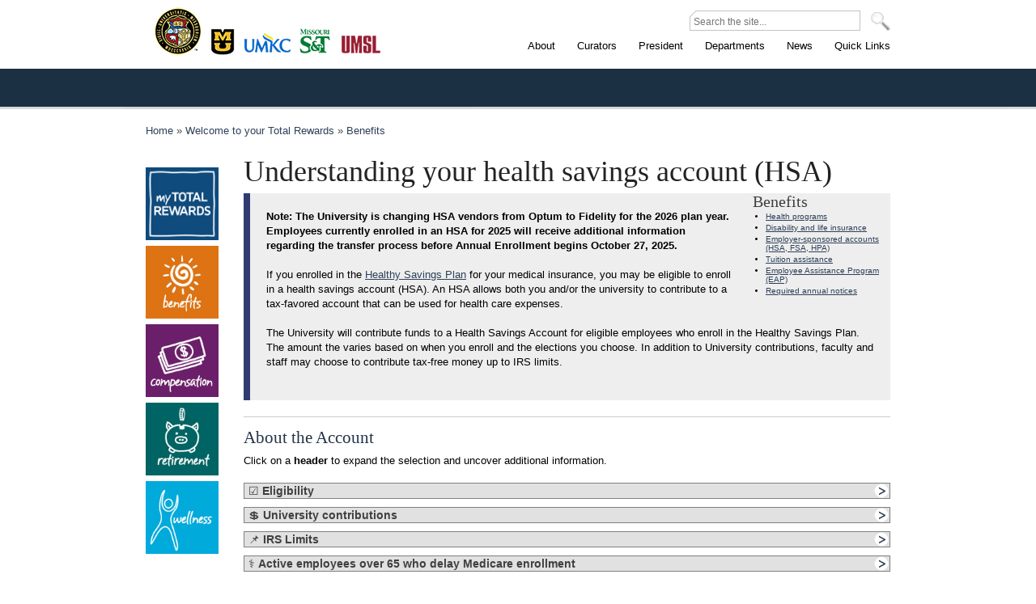

--- FILE ---
content_type: text/html; charset=UTF-8
request_url: https://www.umsystem.edu/totalrewards/benefits/hsa
body_size: 54639
content:
<!DOCTYPE html>
<html lang="en" dir="ltr">
  <head>
    <meta charset="utf-8" />
<meta name="description" content="Note: The University is changing HSA vendors from Optum to Fidelity for the 2026 plan year. Employees currently enrolled in an HSA for 2025 will receive additional information regarding the transfer process before Annual Enrollment begins October 27, 2025." />
<meta name="keywords" content="University of Missouri, University of Missouri System, University of Missouri-Columbia, University of Missouri-Kansas City, University of Missouri-St. Louis, Missouri University of Science and Technology, UMSL, UM System, Board of Curators, MU, UMKC" />
<link rel="canonical" href="https://www.umsystem.edu/totalrewards/benefits/hsa" />
<meta name="Generator" content="Drupal 10 (https://www.drupal.org)" />
<meta name="MobileOptimized" content="width" />
<meta name="HandheldFriendly" content="true" />
<meta name="viewport" content="width=device-width, initial-scale=1.0" />
<link rel="icon" href="/themes/custom/umsystem_legacy_theme/favicon.ico" type="image/vnd.microsoft.icon" />

    <title>Understanding your health savings account (HSA) | University of Missouri System</title>
    <link rel="stylesheet" media="all" href="/sites/default/files/css/css_MVD47K0CHN3P9xkKKHzy1yeKQsylTq8FYVcs-Wg_Qs4.css?delta=0&amp;language=en&amp;theme=umsystem_legacy_theme&amp;include=eJx1ykEOgCAMBMAPoTyJLNCgphXTlii_9-DZ4yRTulKsOi7wigNPsGlOEjOMwpBPiamhzOQbCcXGPYMX88n72X6Sdwcr3dBqL8XdJ-I" />
<link rel="stylesheet" media="all" href="/sites/default/files/css/css_-HJyxtc9Xyyv1mh9mnbV3XeozhitEpL5ahvTBuXKPC4.css?delta=1&amp;language=en&amp;theme=umsystem_legacy_theme&amp;include=eJx1ykEOgCAMBMAPoTyJLNCgphXTlii_9-DZ4yRTulKsOi7wigNPsGlOEjOMwpBPiamhzOQbCcXGPYMX88n72X6Sdwcr3dBqL8XdJ-I" />
<link rel="stylesheet" media="print" href="/sites/default/files/css/css_cOvMKao0FVoxBqzspF5LWsYX9rwXE3_LkOPcfxZNOaE.css?delta=2&amp;language=en&amp;theme=umsystem_legacy_theme&amp;include=eJx1ykEOgCAMBMAPoTyJLNCgphXTlii_9-DZ4yRTulKsOi7wigNPsGlOEjOMwpBPiamhzOQbCcXGPYMX88n72X6Sdwcr3dBqL8XdJ-I" />
<link rel="stylesheet" media="all" href="/sites/default/files/css/css_NYpFz6JtrCkgN73r9XKLDKsUY2roS8yOk_5J7_7eQyo.css?delta=3&amp;language=en&amp;theme=umsystem_legacy_theme&amp;include=eJx1ykEOgCAMBMAPoTyJLNCgphXTlii_9-DZ4yRTulKsOi7wigNPsGlOEjOMwpBPiamhzOQbCcXGPYMX88n72X6Sdwcr3dBqL8XdJ-I" />

    <script type="application/json" data-drupal-selector="drupal-settings-json">{"path":{"baseUrl":"\/","pathPrefix":"","currentPath":"node\/8080","currentPathIsAdmin":false,"isFront":false,"currentLanguage":"en"},"pluralDelimiter":"\u0003","gtag":{"tagId":"","consentMode":false,"otherIds":[],"events":[],"additionalConfigInfo":[]},"suppressDeprecationErrors":true,"ajaxPageState":{"libraries":"eJyFikEKgDAMwD403ZNGnaVOWitrRfd7BU87iJdAQkiVGJMDRXoQqPcRVrj6KMGaOUqcwDAc8lpiJMgt-YKCkVgn4MFyLbvbz-SNy0Yfk6sDVzyhznYDtBJECw","theme":"umsystem_legacy_theme","theme_token":null},"ajaxTrustedUrl":[],"gtm":{"tagId":null,"settings":{"data_layer":"dataLayer","include_environment":false},"tagIds":["GTM-PKLSVTB"]},"user":{"uid":0,"permissionsHash":"2bf062a0db620f55b85c581b7ba85b7e5d2cccf19de65fe6e2f5fbb304d5622c"}}</script>
<script src="/sites/default/files/js/js_dH2QmaUmgTYUDnpnVVFhKjJLWSykD8b2CHCyDBZ3LYk.js?scope=header&amp;delta=0&amp;language=en&amp;theme=umsystem_legacy_theme&amp;include=eJxVyEEKgDAMBdELVXukEEv4KgkRk0J7e912M_AG7lChZFT8KVi9881jnVa6xYwUIxVwm5SnmFSoH6xbtPd6Mj7sLCJc"></script>
<script src="/modules/contrib/google_tag/js/gtag.js?t9naob"></script>
<script src="/modules/contrib/google_tag/js/gtm.js?t9naob"></script>

                                                                                                                                  		            </head>
      <body class="insideum-page">
        				          
        <a href="#contentArea" class="visually-hidden focusable">
      Skip to main content
    </a>
    <noscript><iframe src="https://www.googletagmanager.com/ns.html?id=GTM-PKLSVTB"
                  height="0" width="0" style="display:none;visibility:hidden"></iframe></noscript>

      <div class="dialog-off-canvas-main-canvas" data-off-canvas-main-canvas>
      <div>
    <div id="block-livestreambanner" class="block block-block-content block-block-content8ceac721-e59b-46f0-8cd3-80ace4ec9fb0">
        
            <div><div class="homebanner hideIt">
<p><a href="/curators/stream">Live now: Board of Curators meeting</a></p>
</div>
</div>
        
  </div>

  </div>

  	<div id="wrapper">
		<!--w1 start (strech individual bg to left)-->
		<div class="w1">
			<!--w2 start (strech individual bg to right)-->
			<div class="w2">
				<!--w3 start (center part individual bg)-->
				<div class="w3">
          <!--header-t start-->
          <div class="header-t">
															     <div class="topbar-search-nav" style="float:right;margin:0;padding:0;">
                    <form action="/ums/searchresults" id="cse-search-box">
                      <fieldset>
                      <div>
                        <span>
												<label for="q">Site Search:</label>
                        <input type="hidden" name="cx" value="011031958777585289681:zhqugu8u9p0" />
                        <input type="hidden" name="cof" value="FORID:11" />
                        <input type="hidden" name="ie" value="UTF-8" />
                        <input type="hidden" name="domains" value="www.umsystem.edu" />
                        <input type="hidden" name="sitesearch" value="www.umsystem.edu" checked="checked" />
                        <input type="text" name="q" class="text" title="text" id="keywords" value="" maxlength="100" placeholder="Search the site..." arial-label="Search input" />
                        </span>
                        <input type="image" class="btn-search" alt="SEARCH" src="/themes/custom/umsystem_legacy_theme/images/btn-search.png" width="24" height="23" />
                      </div>
                      </fieldset>
                    </form>
              	</div>
              <div class="clearIt"></div>
              <strong class="logo">
                <a href="/" title="University of Missouri System" class="press"></a>
                <!--<a class="name" href="/">University of Missouri System </a>-->
                <a href="http://missouri.edu" class="city1">Columbia</a>
                <a href="http://www.umkc.edu" class="city2">Kansas City</a>
                <a href="http://www.mst.edu" class="city3">Rolla</a>
                <a href="http://www.umsl.edu" class="city4">St. Louis</a>
              </strong>
              <!--main-nav start-->
                <div>
    <div id="block-umsystem-legacy-theme-ums-top-navigation" class="block block-block-content block-block-content0c98ec0f-cfa7-4680-9839-e08df3db27d5">
        
            <div><ul id="nav">
<li><a href="/about-us"><span>About</span></a>
<ul>
<li><a href="/about-us/weareum">Who We Are</a></li>
<li><a href="/about-us/facts">Facts and Figures</a></li>
<li><a href="/reach">Statewide Reach</a></li>
<li><a href="/about-us/history">History</a></li>
<li><a href="/strategicplan">Strategic Planning</a></li>
</ul>
</li>
<li><a href="/curators/"><span>Curators</span></a>
<ul>
<li><a href="/curators">Overview</a></li>
<li><a href="/curators/meetings/">Meeting information</a></li>
<li><a href="/curators/members/">Members</a></li>
<li><a href="/curators/officers/">Officers</a></li>
<li><a href="/curators/committees/">Committees</a></li>
</ul>
</li>
<li><a href="/president/"><span>President</span></a>
<ul>
<li><a href="/president/about_the_office">About the Office</a></li>
<li><a href="/president/about_the_president">About the President</a></li>
<li><a href="/president/programs">Programs</a></li>
</ul>
</li>
<li><a href="/ums/departments/"><span>Departments</span></a>
<ul>
<li><a href="/ums/aa">Academic Affairs</a></li>
<li><a href="/ums/engagement-outreach">Engagement and Outreach</a></li>
<li><a href="/ums/equity/">Equity and Title IX</a></li>
<li><a href="/ums/ecas/">Ethics, Compliance, and Audit Services</a></li>
<li><a href="/ums/fa">Finance</a></li>
<li><a href="/ums/gc">General Counsel</a></li>
<li><a href="/ums/gr">Government Relations</a></li>
<li><a href="/ums/hr">Human Resources</a></li>
<li><a href="/ums/is">Information Technology</a></li>
<li><a href="/ums/red">Research and Economic Development</a></li>
<li><a href="/ums/sc">Strategic Communication</a></li>
<li><a href="/ums/elearning">UM Academic Technology</a></li>
<li><a href="/ums/udair">University Data, Analytics, and Institutional Research</a></li>
</ul>
</li>
<li><a href="/ums/news"><span>News</span></a>
<ul>
<li><a href="/president-blog/archives">Highlights</a></li>
<li><a href="/stories/">Features</a></li>
<li><a href="/ums/news/news_releases">Releases</a></li>
</ul>
</li>
<li><a href="/ums/"><span>Quick Links</span></a>
<ul>
<li><a href="/ums/fa/procurement/bids">Bids</a></li>
<li><a href="/ums/rules/collected_rules">Collected Rules and Regulations</a></li>
<li><a href="/totalrewards">Employee Benefits</a></li>
<li><a href="https://myhr.umsystem.edu">myHR</a></li>
<li><a href="https://precisionhealth.umsystem.edu/">NextGen Precision Health</a></li>
<li><a href="/ums/rules">Policy Manuals</a></li>
<li><a href="/ums/ecas/reportingconcerns">Reporting Concerns</a></li>
<li><a href="https://webapps.umsystem.edu/">Web Apps</a></li>
<li><a href="https://webmail.missouri.edu/">Webmail</a></li>
<li><a href="/ums/a/">Full A-Z Index</a></li>
</ul>
</li>
</ul>
</div>
        
  </div>

  </div>

              <!--main-nav end-->
					  </div><!--intro start-->
            <div class="intro">
              <div class="holder">
                <div class="frame">
                  <div class="wrap">
                    <div class="logo2"><a href="/">UM System</a></div>
                  </div>
                </div>
              </div>
            </div>
                    <!--intro end-->
					
					<!--main start-->
					<div id="main">
						<div class="main">

            <div class="topdeptnav">
              

              
						</div>
							<!--breadcrumbs start-->
							<div class="breadcrumbs">
								   <div>
    <div id="block-umsystem-legacy-theme-breadcrumbs" class="block block-system block-system-breadcrumb-block">
          <nav role="navigation" aria-labelledby="system-breadcrumb">
    <h2 id="system-breadcrumb" class="visually-hidden">Breadcrumb</h2>
    <ol>
          <li>
                  <a href="/">Home</a>
              </li>
          <li>
                  <a href="/totalrewards">Welcome to your Total Rewards</a>
              </li>
          <li>
                  <a href="/totalrewards/benefits">Benefits</a>
              </li>
        </ol>
  </nav>
  
  </div>

  </div>

							</div>
							<!--breadcrumbs end-->

							<div class="move-holder">
								<!--twocolumns start-->
																<div id="twocolumns">
									<!--content start-->
									<div id="content2">
									<div id="contentArea"></div>
										<div class="content-box">
																				
                                                 		<div class="contents03">
														    <div>
    <div id="block-mytotalrewardsbenefitswhatsnew" class="block block-block-content block-block-content42c094e2-6ee4-4636-9bc1-56d802182d7c">
        
            <div><h4 class="tr-right-menu-header">Benefits</h4>
<div class="tr-right-menu-content">
<ul>
<li><a href="/totalrewards/benefits/health_programs">Health programs</a></li>
<li><a href="/totalrewards/benefits/disability_and_life_insurance">Disability and life insurance</a></li>
<li><a href="/totalrewards/benefits/accounts">Employer-sponsored accounts (HSA, FSA, HPA)</a></li>
<li><a href="/totalrewards/benefits/education">Tuition assistance</a></li>
<li><a href="/totalrewards/benefits/eap">Employee Assistance Program (EAP)</a></li>
<li><a href="/totalrewards/benefits/required_annual_notices">Required annual notices</a></li>
</ul>
</div>
</div>
        
  </div>

  </div>

														</div>
                        																								                        	  <div>
    <div data-drupal-messages-fallback class="hidden"></div><div id="block-umsystem-legacy-theme-page-title" class="block block-core block-page-title-block">
        
        <h1 id="contenttitle"><span>Understanding your health savings account (HSA)</span>
</h1>
      
  </div>
<div id="block-umsystem-legacy-theme-content" class="block block-system block-system-main-block">
        <article data-history-node-id="8080" class="node node--type-totalrewards node--view-mode-full clearfix">
  <header>
    
          
      </header>
  <div class="node__content clearfix">
    
            <div><div class="mtr-quick-guide">
<p><strong>Note: The University is changing HSA vendors from Optum to Fidelity for the 2026 plan year. Employees currently enrolled in an HSA for 2025 will receive additional information regarding the transfer process before Annual Enrollment begins October 27, 2025.&nbsp;</strong></p>
<p>If you enrolled in the <a href="/totalrewards/benefits/healthy_savings_plan">Healthy Savings Plan</a> for your medical insurance, you may be eligible to enroll in a health savings account (HSA). An HSA allows both you and/or the university to contribute to a tax-favored account that can be used for health care expenses.</p>
<p>The University will contribute funds to a Health Savings Account for eligible employees who enroll in the Healthy Savings Plan. The amount the varies based on when you enroll and the elections you choose. In addition to University contributions, faculty and staff may choose to contribute tax-free money up to IRS limits.</p>
</div>
<hr>
<h3>About the Account</h3>
<p>Click on a <strong>header </strong>to expand the selection and uncover additional information.</p>
<h4 class="mapaccordion" style="font-family:sans-serif;">☑<strong> Eligibility</strong></h4>
<div class="theaccordion">
<div class="accordioncontent" style="float:center !important;height:100%;width:100%;">
<p>To be eligible for an HSA:</p>
<ul>
<li>You must be covered by a qualified high-deductible health plan (UM Healthy Savings Plan) on the first day of the month.</li>
<li>You may not be covered by another health plan (including any part of Medicare).</li>
<li>You may not be claimed as a dependent on someone else's tax return.</li>
<li>You, or your spouse, may not be enrolled in a general-purpose health care flexible spending account.</li>
</ul>
<p>While retirees do not enroll in an HSA through the university, any retiree who meets eligibility requirements may enroll in an individual HSA. If you’d like to open an individual HSA or transfer an existing HSA to Fidelity, visit  <a href="https://www.fidelity.com/go/hsa/transfer">Fidelity</a> to learn more. </p>
</div>
<div class="clearit">&nbsp;</div>
</div>
<h4 class="mapaccordion" style="font-family:sans-serif;">💲<strong> University contributions</strong></h4>
<div class="theaccordion">
<div class="accordioncontent" style="float:center !important;height:100%;width:100%;">
<p>If you are an active faculty or staff member (as opposed to a retiree), the university contributes annual seed money to your HSA in one lump sum.</p>
<p>The amount of the University contribution you receive will depend on when you enroll in the HSA. In addition, it will be based on your coverage level as of January 1 of the plan year, or the effective date of the HSA enrollment, if later. A change in coverage level during the plan year will not result in additional employer contributions.</p>
<p>You are not required to contribute any funds in order to receive the university's seed money. However, you do have to complete HSA enrollment with the account administrator in order to receive the seed money. Find the form in the forms and guides section on this webpage.</p>
<table class="table" style="width:99%;" border="1" cellpadding="1" cellspacing="1">
<tbody>
<tr>
<td style="background-color:rgb(28, 48, 68);text-align:center;vertical-align:middle;width:10%;" rowspan="2"><span style="color:#FFFFFF;"><strong>HSA enrollment date</strong></span></td>
<td style="background-color:rgb(28, 48, 68);text-align:center;vertical-align:middle;" rowspan="2"><span style="color:#FFFFFF;"><strong>University contribution to HSA based on HSA enrollment date</strong></span></td>
<td style="background-color:rgb(28, 48, 68);text-align:center;" colspan="4"><span style="color:#FFFFFF;"><strong>2025 rates</strong></span></td>
</tr>
<tr>
<td style="background-color:rgb(249, 226, 181);text-align:center;"><strong>Self</strong></td>
<td style="background-color:rgb(249, 226, 181);text-align:center;"><strong>Self and spouse</strong></td>
<td style="background-color:rgb(249, 226, 181);text-align:center;"><strong>Self and child(ren)</strong></td>
<td style="background-color:rgb(249, 226, 181);text-align:center;"><strong>Self, spouse and child(ren)</strong></td>
</tr>
<tr>
<td style="border-bottom:2px solid #999;vertical-align:middle;" rowspan="3"><strong>Jul. 1 - Sep. 30</strong></td>
<td>Employer contribution</td>
<td style="text-align:center;">$135</td>
<td style="text-align:center;">$265</td>
<td style="text-align:center;">$265</td>
<td style="text-align:center;">$400</td>
</tr>
<tr>
<td style="background-color:rgb(238, 238, 238);"><em><strong>Maximum employee contribution</strong></em></td>
<td style="background-color:rgb(238, 238, 238);text-align:center;vertical-align:middle;"><em><strong>$4,165</strong></em></td>
<td style="background-color:rgb(238, 238, 238);text-align:center;vertical-align:middle;"><em><strong>$8,285</strong></em></td>
<td style="background-color:rgb(238, 238, 238);text-align:center;vertical-align:middle;"><em><strong>$8,285</strong></em></td>
<td style="background-color:rgb(238, 238, 238);text-align:center;vertical-align:middle;"><em><strong>$8,150</strong></em></td>
</tr>
<tr>
<td style="border-bottom:2px solid #999;">Total annual contribution</td>
<td style="border-bottom:2px solid #999;text-align:center;">$4,300</td>
<td style="border-bottom:2px solid #999;text-align:center;">$8,550</td>
<td style="border-bottom:2px solid #999;text-align:center;">$8,550</td>
<td style="border-bottom:2px solid #999;text-align:center;">$8,550</td>
</tr>
<tr>
<td style="border-bottom:2px solid #999;vertical-align:middle;" rowspan="3"><strong>Oct. 1 - Dec. 31</strong></td>
<td>Employer contribution</td>
<td style="text-align:center;">$0</td>
<td style="text-align:center;">$0</td>
<td style="text-align:center;">$0</td>
<td style="text-align:center;">$0</td>
</tr>
<tr>
<td style="background-color:rgb(238, 238, 238);"><em><strong>Maximum employee contribution</strong></em></td>
<td style="background-color:rgb(238, 238, 238);text-align:center;vertical-align:middle;"><em><strong>$4,300</strong></em></td>
<td style="background-color:rgb(238, 238, 238);text-align:center;vertical-align:middle;"><em><strong>$8,550</strong></em></td>
<td style="background-color:rgb(238, 238, 238);text-align:center;vertical-align:middle;"><em><strong>$8,550</strong></em></td>
<td style="background-color:rgb(238, 238, 238);text-align:center;vertical-align:middle;"><em><strong>$8,550</strong></em></td>
</tr>
<tr>
<td style="border-bottom:2px solid #999;">Total annual contribution</td>
<td style="border-bottom:2px solid #999;text-align:center;">$4,300</td>
<td style="border-bottom:2px solid #999;text-align:center;">$8,550</td>
<td style="border-bottom:2px solid #999;text-align:center;">$8,550</td>
<td style="border-bottom:2px solid #999;text-align:center;">$8,550</td>
</tr>
</tbody>
</table>
<table class="table" style="width:99%;" border="1" cellpadding="1" cellspacing="1">
<tbody>
<tr>
<td style="background-color:rgb(28, 48, 68);text-align:center;vertical-align:middle;width:10%;" rowspan="2"><span style="color:#FFFFFF;"><strong>HSA enrollment date</strong></span></td>
<td style="background-color:rgb(28, 48, 68);text-align:center;vertical-align:middle;" rowspan="2"><span style="color:#FFFFFF;"><strong>University contribution to HSA based on HSA enrollment date</strong></span></td>
<td style="background-color:rgb(28, 48, 68);text-align:center;" colspan="4"><span style="color:#FFFFFF;"><strong>2026 rates</strong></span></td>
</tr>
<tr>
<td style="background-color:rgb(249, 226, 181);text-align:center;"><strong>Self</strong></td>
<td style="background-color:rgb(249, 226, 181);text-align:center;"><strong>Self and spouse</strong></td>
<td style="background-color:rgb(249, 226, 181);text-align:center;"><strong>Self and child(ren)</strong></td>
<td style="background-color:rgb(249, 226, 181);text-align:center;"><strong>Self, spouse and child(ren)</strong></td>
</tr>
<tr>
<td style="border-bottom:2px solid #999;vertical-align:middle;" rowspan="3"><strong>Jan. 1 - Mar. 31</strong></td>
<td>Employer contribution</td>
<td style="text-align:center;">$400</td>
<td style="text-align:center;">$800</td>
<td style="text-align:center;">$800</td>
<td style="text-align:center;">$1,200</td>
</tr>
<tr>
<td style="background-color:rgb(238, 238, 238);"><em><strong>Maximum employee contribution</strong></em></td>
<td style="background-color:rgb(238, 238, 238);text-align:center;vertical-align:middle;"><em><strong>$4,000</strong></em></td>
<td style="background-color:rgb(238, 238, 238);text-align:center;vertical-align:middle;"><em><strong>$7,950</strong></em></td>
<td style="background-color:rgb(238, 238, 238);text-align:center;vertical-align:middle;"><em><strong>$7,950</strong></em></td>
<td style="background-color:rgb(238, 238, 238);text-align:center;vertical-align:middle;"><em><strong>$7,550</strong></em></td>
</tr>
<tr>
<td style="border-bottom:2px solid #999;">Total annual contribution</td>
<td style="border-bottom:2px solid #999;text-align:center;">$4,400</td>
<td style="border-bottom:2px solid #999;text-align:center;">$8,750</td>
<td style="border-bottom:2px solid #999;text-align:center;">$8,750</td>
<td style="border-bottom:2px solid #999;text-align:center;">$8,750</td>
</tr>
<tr>
<td style="border-bottom:2px solid #999;vertical-align:middle;" rowspan="3"><strong>Apr. 1 - Jun. 30</strong></td>
<td>Employer contribution</td>
<td style="text-align:center;">$265</td>
<td style="text-align:center;">$535</td>
<td style="text-align:center;">$535</td>
<td style="text-align:center;">$800</td>
</tr>
<tr>
<td style="background-color:rgb(238, 238, 238);"><em><strong>Maximum employee contribution</strong></em></td>
<td style="background-color:rgb(238, 238, 238);text-align:center;vertical-align:middle;"><em><strong>$4,135</strong></em></td>
<td style="background-color:rgb(238, 238, 238);text-align:center;vertical-align:middle;"><em><strong>$8,215</strong></em></td>
<td style="background-color:rgb(238, 238, 238);text-align:center;vertical-align:middle;"><em><strong>$8,215</strong></em></td>
<td style="background-color:rgb(238, 238, 238);text-align:center;vertical-align:middle;"><em><strong>$7,950</strong></em></td>
</tr>
<tr>
<td style="border-bottom:2px solid #999;">Total annual contribution</td>
<td style="border-bottom:2px solid #999;text-align:center;">$4,400</td>
<td style="border-bottom:2px solid #999;text-align:center;">$8,750</td>
<td style="border-bottom:2px solid #999;text-align:center;">$8,750</td>
<td style="border-bottom:2px solid #999;text-align:center;">$8,750</td>
</tr>
<tr>
<td style="border-bottom:2px solid #999;vertical-align:middle;" rowspan="3"><strong>Jul. 1 - Sep. 30</strong></td>
<td>Employer contribution</td>
<td style="text-align:center;">$135</td>
<td style="text-align:center;">$265</td>
<td style="text-align:center;">$265</td>
<td style="text-align:center;">$400</td>
</tr>
<tr>
<td style="background-color:rgb(238, 238, 238);"><em><strong>Maximum employee contribution</strong></em></td>
<td style="background-color:rgb(238, 238, 238);text-align:center;vertical-align:middle;"><em><strong>$4,265</strong></em></td>
<td style="background-color:rgb(238, 238, 238);text-align:center;vertical-align:middle;"><em><strong>$8,485</strong></em></td>
<td style="background-color:rgb(238, 238, 238);text-align:center;vertical-align:middle;"><em><strong>$8,485</strong></em></td>
<td style="background-color:rgb(238, 238, 238);text-align:center;vertical-align:middle;"><em><strong>$8,350</strong></em></td>
</tr>
<tr>
<td style="border-bottom:2px solid #999;">Total annual contribution</td>
<td style="border-bottom:2px solid #999;text-align:center;">$4,400</td>
<td style="border-bottom:2px solid #999;text-align:center;">$8,750</td>
<td style="border-bottom:2px solid #999;text-align:center;">$8,750</td>
<td style="border-bottom:2px solid #999;text-align:center;">$8,750</td>
</tr>
<tr>
<td style="border-bottom:2px solid #999;vertical-align:middle;" rowspan="3"><strong>Oct. 1 - Dec. 31</strong></td>
<td>Employer contribution</td>
<td style="text-align:center;">$0</td>
<td style="text-align:center;">$0</td>
<td style="text-align:center;">$0</td>
<td style="text-align:center;">$0</td>
</tr>
<tr>
<td style="background-color:rgb(238, 238, 238);"><em><strong>Maximum employee contribution</strong></em></td>
<td style="background-color:rgb(238, 238, 238);text-align:center;vertical-align:middle;"><em><strong>$4,400</strong></em></td>
<td style="background-color:rgb(238, 238, 238);text-align:center;vertical-align:middle;"><em><strong>$8,750</strong></em></td>
<td style="background-color:rgb(238, 238, 238);text-align:center;vertical-align:middle;"><em><strong>$8,750</strong></em></td>
<td style="background-color:rgb(238, 238, 238);text-align:center;vertical-align:middle;"><em><strong>$8,750</strong></em></td>
</tr>
<tr>
<td style="border-bottom:2px solid #999;">Total annual contribution</td>
<td style="border-bottom:2px solid #999;text-align:center;">$4,400</td>
<td style="border-bottom:2px solid #999;text-align:center;">$8,750</td>
<td style="border-bottom:2px solid #999;text-align:center;">$8,750</td>
<td style="border-bottom:2px solid #999;text-align:center;">$8,750</td>
</tr>
</tbody>
</table>
</div>
<div class="clearit">&nbsp;</div>
</div>
<h4 class="mapaccordion" style="font-family:sans-serif;">📌<strong> IRS Limits</strong></h4>
<div class="theaccordion">
<div class="accordioncontent" style="float:center !important;height:100%;width:100%;">
<p>HSA contributions are limited by the Internal Revenue Service (IRS) and pertain to both your contribution and the university's contribution.</p>
<ul>
<li><strong>2026 IRS Limit: </strong>$4,400 for an individual or $8,750 for a family.</li>
<li><strong>2025 IRS Limit: </strong>$4,300 for an individual or $8,550 for a family.</li>
</ul>
<p>If you are married, and your spouse is also contributing to an HSA, the total contributed between the two of you (including employer contributions) cannot exceed the family limit. University contributions are made for employee accounts only; the university does not contribute to retiree HSAs.</p>
<p>If you are 55 years old or older, the IRS allows you to contribute an additional $1,000 under a catch-up provision.</p>
</div>
<div class="clearit">&nbsp;</div>
</div>
<h4 class="mapaccordion" style="font-family:sans-serif;">⚕ <strong>Active employees over 65 who delay Medicare enrollment</strong></h4>
<div class="theaccordion">
<div class="accordioncontent" style="float:center !important;height:100%;width:100%;">
<p><strong>Special note for active employees over age 65 who delay Medicare enrollment</strong> (<a href="https://www.medicare.gov/publications/10050-Medicare-and-You.pdf#page=20"><em>Medicare and You</em> handbook, pg. 20</a>)<strong>:</strong></p>
<p>To avoid a tax penalty, you should make your last HSA contribution the month before your Part A coverage begins. Premium-free Part A coverage will go back (retroactively) 6 months from when you sign up for Part A or apply for benefits from Social Security, or Railroad Retirement Board (RRB) benefits, but no earlier than the month you turn 65.</p>
<ul>
<li>If you apply for Medicare during your initial enrollment period (IEP) or during the 2 months after your IEP ends, you should make your last HSA contribution the month before you turn 65.</li>
<li>If you wait to enroll in Medicare less than 6 months after you turn 65, you can avoid a tax penalty by stopping HSA contributions the month before you turn 65.</li>
<li>If you wait to enroll in Medicare 6 or more months after you turn 65, you can avoid a tax penalty by stopping HSA contributions 6 months before the month you apply for Medicare.</li>
</ul>
</div>
<div class="clearit">&nbsp;</div>
</div>
<hr>
<h3>Enrolling and Changing Your HSA</h3>
<p>Click on a <strong>header </strong>to expand the selection and uncover additional information.</p>
<h4 class="mapaccordion" style="font-family:sans-serif;"><strong>📋</strong> <strong>How to enroll</strong></h4>
<div class="theaccordion">
<div class="accordioncontent" style="float:center !important;height:100%;width:100%;">
<p>In order to comply with the USA PATRIOT Act, the account administrator is required to verify the identity of each HSA account holder. Please be aware that you must complete the screening process, also known as “vetting”, before your account can be opened.</p>
<p>If you do not pass the screening process, the account administrator will contact you requesting additional information. If you do not provide the requested information within 90 days your HSA election will be cancelled and you will not receive the university's contribution.</p>
<hr>
<h5><strong>For Employees</strong></h5>
<p>Once you enroll in the Healthy Savings Plan and elect an HSA, the university will notify the account administrator, Fidelity, of your enrollment. You will receive communications from Fidelity once your HSA has been opened.</p>
<p>Visit <a href="https://nb.fidelity.com/">Fidelity NetBenefits®</a> to activate your HSA and ensure full access to its features. After your account is activated, Fidelity will mail an HSA welcome packet to you, including your debit card. &nbsp;</p>
<p>Employees who were enrolled in a university HSA in previous years do not receive a new welcome packet.</p>
<hr>
<h5><strong>For retirees</strong></h5>
<p>The University will be transitioning HSA vendors from Optum to Fidelity effective January 1, 2026. While retirees do not enroll in an HSA through the university, any retiree who meets eligibility requirements may enroll in an individual HSA. If you’d like to open an individual HSA or transfer an existing HSA to Fidelity, visit <a href="https://www.fidelity.com/go/hsa/transfer">Fidelity</a> to learn more.&nbsp;</p>
</div>
<div class="clearit">&nbsp;</div>
</div>
<h4 class="mapaccordion" style="font-family:sans-serif;">💳<strong> Changing from an FSA to an HSA</strong></h4>
<div class="theaccordion">
<div class="accordioncontent" style="float:center !important;height:100%;width:100%;">
<p>If you were enrolled in an FSA in one calendar year (let's call it Year One) and will be enrolled in an HSA in the next calendar year (Year Two), you will need to take special action.</p>
<p>In order to make or receive HSA contributions at the beginning of Year Two, your previously held Health Care FSA account must have a zero balance before the end of Year One. Therefore, it is recommended that you submit claims for eligible healthcare expenses by December 24 to assure those claims will be processed before the end of Year One.</p>
</div>
<div class="clearit">&nbsp;</div>
</div>
<h4 class="mapaccordion" style="font-family:sans-serif;">📆<strong> Retaining ownership of your HSA</strong></h4>
<div class="theaccordion">
<div class="accordioncontent" style="float:center !important;height:100%;width:100%;">
<p>The minute money is deposited in your HSA, it is yours to keep forever. There are no requirements to use your HSA funds by the end of each year (unlike a flexible spending account, in which funds must be spent by the end of each year).</p>
<p>Furthermore, your HSA stays with you even if you separate from the university. And even if you are no longer eligible to contribute to your HSA, you can still use the funds that are in it. For example, individuals covered by Medicare may not contribute to an HSA, but they can use funds from an HSA that they had in years prior to enrolling in Medicare.</p>
</div>
<div class="clearit">&nbsp;</div>
</div>
<hr>
<h3>Using your HSA</h3>
<p>Click on a <strong>header </strong>to expand the selection and uncover additional information.</p>
<h4 class="mapaccordion" style="font-family:sans-serif;">💻<strong> View HSA balance and activity</strong></h4>
<div class="theaccordion">
<div class="accordioncontent" style="float:center !important;height:100%;width:100%;">
<p>You can view your HSA balance, check that your university contribution has been deposited, and see your transactions by creating an online HSA account with the administrator. To find your HSA administrator, visit the <a href="/totalrewards/benefits/benefit_plan_administrators">Plan Contacts</a> webpage. For new HSA enrollees, the welcome packet sent to you by the HSA administrator will provide instructions for establishing your online account.</p>
<p>For employees (as opposed to a retiree), once you have been enrolled in your HSA for 30 days, the university will deposit your seed money into your HSA within 7-14 days. Those who enroll during annual enrollment can expect to receive the funds in the third or fourth week of January.</p>
<p>Any funds that you have elected to contribute through pre-tax payroll deduction will be deposited into your HSA within 5-7 days of your paycheck date.</p>
</div>
<div class="clearit">&nbsp;</div>
</div>
<h4 class="mapaccordion" style="font-family:sans-serif;">🔁<strong> Change your contribution amount</strong></h4>
<div class="theaccordion">
<div class="accordioncontent" style="float:center !important;height:100%;width:100%;">
<p>If you are an employee, you may change your pre-tax payroll contribution amount at any time during the year by completing and returning the HSA enrollment/change form. Find the form in the forms and guides section on this webpage.</p>
<p>If you are a retiree, you will make your contributions directly to your HSA plan administrator.</p>
</div>
<div class="clearit">&nbsp;</div>
</div>
<h4 class="mapaccordion" style="font-family:sans-serif;"><strong>🧾 Receiving reimbursements</strong></h4>
<div class="theaccordion">
<div class="accordioncontent" style="float:center !important;height:100%;width:100%;">
<p>You can decide how to utilize your account funds. You may use your debit card to pay for eligible expenses, or authorize Optum Bank to pay for eligible expenses automatically when your claims are processed. You may also reimburse yourself from your HSA for any personal funds you spent on eligible expenses.</p>
<p>Your HSA funds may be used to pay for all IRS Section 213(d) expenses including:</p>
<ul>
<li>Medical</li>
<li>Prescription drugs</li>
<li>Dental</li>
<li>Vision</li>
</ul>
<p>While the university HSA contribution may be earned only by the primary subscriber to the Healthy Savings Plan, it can be used for any qualifying member of the subscriber's family.</p>
</div>
<div class="clearit">&nbsp;</div>
</div>
<div class="mtr-callout">
<div class="mtr-callout-header">Forms and guides</div>
<div class="mtr-callout-content">
<ul>
<li><a href="/sites/default/files/media/hr/BENEFITS/PREVIOUS/HSAEnrollmentChangeForm.pdf">2025 HSA Enrollment/Change form</a> <em>(PDF, 295KB)</em>- for employees only</li>
<li><a href="/sites/default/files/media/hr/BENEFITS/CURRENT/HSAEnrollmentChangeForm.pdf">2026 HSA Enrollment/Change form</a> (<em>PDF, 295KB)</em> - for employees only
<ul>
<li>Retirees, please see "changing contributions" section above</li>
</ul>
</li>
<li><a href="/sites/default/files/media/hr/BENEFITS/CURRENT/OptumBankSystemRequirements.pdf">Optum Bank access to and retention of electronic HSA records</a> <span class="file-meta">(PDF, 40KB)</span></li>
<li>Go to the <a href="/totalrewards/benefits/benefit_plan_administrators">plan contacts</a> webpage to find plan administrator contact information</li>
<li><a href="/totalrewards/faqs?audience%5B%5D=Active+staff&amp;program%5B%5D=Benefits&amp;topic%5B%5D=Health+savings+account+%28HSA%29">FAQs about HSAs</a> ...</li>
<li><a href="/totalrewards/forms-guides/?audience=all&amp;program=all&amp;topic=Health+savings+account+%28HSA%29&amp;document_type=all">Full list of forms and guides about HSAs</a></li>
</ul>
</div>
</div>
<p><strong>* In the event of a difference between this webpage and the plan document or </strong><a href="/totalrewards/all_SPDs"><strong>summary plan description</strong></a><strong>, the plan document and plan description prevail.</strong></p>
<div class="mtr-pdf-footnote">Many documents on this webpage require Adobe Acrobat. A free reader is available to everyone. <a href="https:///help/help-multimediaandplugins" target="_blank">Read more about PDFs.</a></div>
</div>
      
                                                         		       </div>
                             <p class="reviewdate">Reviewed 2025-10-24 </p>          </article>

  
  </div>
<div id="block-mytotalrewardsfooter" class="block block-block-content block-block-content92220e04-dd80-457c-a2e8-90f2acaae11b">
        
            <div><div class="section group">
<div class="col span_1_of_4">
<div class="mtr-footer-hightlight">
<div class="mtr-footer-contact">
<p><a href="/totalrewards"><img alt="Go to My Total Rewards home" data-entity-type data-entity-uuid src="/sites/default/files/images/totalrewards/icon-home.jpg" title="Go to My Total Rewards home"></a></p>
<p>Old Alumni Center<br>1105 Carrie Francke Dr.<br>Suite 108<br>Columbia, MO 65211</p>
<p>(573) 882-2146<br>(800) 488-5288</p>
<p><a href="mailto:HRServiceCenter@umsystem.edu">Email us</a> | <a href="https://askhr.umsystem.edu/">AskHR</a></p>
</div>
<p><a href="/ums/hr/hrservicecenter">HR Service Center</a><br><a href="/ums/hr/staff_directory_hr_service_center#generalists">On-campus contacts</a><br><a href="/totalrewards/aboutus">About us</a><br><a href="/totalrewards/site_map">Site map</a></p>
</div>
</div>
<div class="col span_1_of_4">
<h3>Insurance &amp; discounts</h3>
<p><a href="/totalrewards/forms-guides/?audience=all&amp;program=Benefits&amp;topic=Annual+Enrollment&amp;document_type=Guide">Benefits guide&nbsp;</a><br><a href="/totalrewards/researching_your_insurance_options">Enrollment information</a><br><a href="/totalrewards/benefits/health_programs">Medical</a><br><a href="/totalrewards/benefits/dental_plan">Dental</a><br><a href="/totalrewards/benefits/vision_plan">Vision</a><br><a href="/totalrewards/benefits/disability_and_life_insurance">Life &amp; LTD</a><br><a href="/totalrewards/benefits">More...</a></p>
<h3>Employee support</h3>
<p><a href="/totalrewards/benefits/eap">Employee Assistance Program (EAP)</a><br><a href="/totalrewards/benefits/education">Tuition assistance</a></p>
<h3>Compensation</h3>
<p><a href="https://compsearch.umsystem.edu">Job codes</a><br><a href="/totalrewards/compensation/pay_matrices">Pay matrices</a><br><a href="/totalrewards/compensation/information_on_leave">Information on leave</a><br><a href="/totalrewards/compensation">More...</a></p>
</div>
<div class="col span_1_of_4">
<h3>Retirement</h3>
<p><a href="/totalrewards/retirement/core_and_voluntary_plans">Core plans</a><br><a href="/totalrewards/retirement/core_and_voluntary_plans">Voluntary plans</a><br><a href="/totalrewards/retirement/retirement_seminars">Seminars</a><br><a href="/totalrewards/retirement/retiree-estimate">Estimate your pension pay</a><br><a href="/totalrewards/retirement">More...</a></p>
<h3>Wellness</h3>
<p><a href="/totalrewards/wellness/be_active">Be active</a><br><a href="/totalrewards/wellness/eat_well">Eat well</a><br><a href="/totalrewards/wellness/work_life_fit">Work-life fit</a><br><a href="/totalrewards/wellness/work_healthy">Work healthy</a><br><a href="/totalrewards/wellness/empower">Empower &amp; appreciate</a><br><a href="/totalrewards/wellness">More...</a></p>
<h3>Strategic initiatives</h3>
<p><a href="/totalrewards/total_rewards_task_force">Total Rewards Task Force</a><br><a href="/totalrewards/strategic_initiatives">More...</a></p>
</div>
<div class="col span_1_of_4">
<h3>Self service</h3>
<p><a href="http://myhr.umsystem.edu/">myHR</a><br><a href="https://umsystem.percipio.com/">Percipio</a></p>
<h3>Plan contacts<br><em style="font-size:75%;">(exit Total Rewards website)</em></h3>
<p><a href="http://www.asiflex.com/">ASI Flex</a><br><a href="https://www.deltadentalmo.com/um">Delta Dental</a><br><a href="https://www.express-scripts.com/">Express Scripts</a><br><a href="https://nb.fidelity.com/public/nb/umretirement/home">Fidelity</a><br><a href="https://www.optumbank.com/">OptumBank</a><br><a href="https://www.myuhc.com/">UnitedHealthcare</a><br><a href="https://universityofmo.vspforme.com/">VSP</a><br><a href="/totalrewards/benefits/benefit_plan_administrators">All contacts...</a></p>
</div>
</div>
<p class="text-align-center">&nbsp;</p>
<h2 class="text-align-center"><a href="/totalrewards/benefits/notice_of_nondiscrimination_discrimination_is_against_the_law">Notice of Nondiscrimination</a></h2>
<p class="text-align-center">If you speak another language, assistance services, free of charge, are available to you. Call UnitedHealthcare at 1-844-634-1237 for translation assistance.</p>
<p class="text-align-center"><a href="/totalrewards/language_assistance#spanish">Español</a>&nbsp;&nbsp; <a href="/totalrewards/language_assistance#chinese">繁體中文</a>&nbsp;&nbsp; <a href="/totalrewards/language_assistance#vietnamese">Tiếng Việt</a>&nbsp;&nbsp; <a href="/totalrewards/language_assistance#serbo-croatian">Srpsko-hrvatski</a>&nbsp;&nbsp; <a href="/totalrewards/language_assistance#german">Deutsch</a>&nbsp;&nbsp; <a href="/totalrewards/language_assistance#arabic">العربية</a>&nbsp;&nbsp; <a href="/totalrewards/language_assistance#russian">Русский</a>&nbsp;&nbsp; <a href="/totalrewards/language_assistance#korean">한국어</a>&nbsp;&nbsp;<br><a href="/totalrewards/language_assistance#french">Français</a>&nbsp;&nbsp; <a href="/totalrewards/language_assistance#tagalog">Tagalog</a>&nbsp;&nbsp; <a href="/totalrewards/language_assistance#pennsylvaniadutch">Deitsch</a>&nbsp;&nbsp; <a href="/totalrewards/language_assistance#persian">فارسی</a>&nbsp;&nbsp; <a href="/totalrewards/language_assistance#cushite-oromo">Oroomiffa</a> &nbsp;&nbsp;<a href="/totalrewards/language_assistance#portuguese">Português</a> &nbsp;&nbsp;<a href="/totalrewards/language_assistance#amharic">አማርኛ</a></p>
<p class="text-align-center"><em>UnitedHealthcare’s </em><a href="https://transparency-in-coverage.uhc.com"><em>Transparency in Coverage</em></a><em> (exit UM System site)</em></p>
</div>
        
  </div>

  </div>

												                        <!--add loop for homepage rotator, etc-->
										</div>
									</div>
									<!--content end-->

								</div>
								<!--twocolumns end-->
								<!--aside start-->
								<div class="aside">
									<div class="aside-box aside2-box">
                   <div class="hold">
                                                  <div>
    <div id="block-umsystem-legacy-theme-totalrewards-navigation" class="block block-block-content block-block-content82893e0e-b023-4f1c-b3a8-a5a52046091c">
        
            <div><ul id="nav3">
<li><a href="/totalrewards"><img alt="My Total Rewards - return to home" data-entity-type data-entity-uuid height="90" src="/sites/default/files/images/totalrewards/icon-home.jpg" width="90" loading="lazy"></a>
<ul>
<li><a href="/totalrewards">Total Rewards homepage</a></li>
<li><a href="/totalrewards/strategic_initiatives">Strategic initiatives</a></li>
<li><a href="/totalrewards/aboutus">About Total Rewards</a>
<ul>
<li><a href="/trac/">Total Rewards Advisory Committee</a></li>
<li><a href="/ums/hr/staff_directory_hr_service_center#generalists">On-campus contacts</a></li>
<li><a href="/totalrewards/benefit_plan_administrators">Plan contacts</a></li>
</ul>
</li>
<li><a href="/totalrewards/site_map">Site map</a></li>
<li><a href="https://askhr.umsystem.edu/">AskHR portal</a></li>
<li><a href="/totalrewards/forms-guides/?audience=all&amp;program=all&amp;topic=all&amp;document_type=all">All forms and guides</a></li>
<li><a href="/totalrewards/faqs">All FAQs</a></li>
</ul>
</li>
<li><a href="/totalrewards/benefits"><img alt="My Total Rewards - Benefits" data-entity-type data-entity-uuid height="90" src="/sites/default/files/images/totalrewards/icon-benefits.jpg" width="90" loading="lazy"></a>
<ul>
<li><a href="/totalrewards/benefits">Benefits homepage</a>
<ul>
<li><a href="/totalrewards/benefits/enrolling_in_benefits_for_the_first_time">First-time enrollment</a></li>
<li><a href="/totalrewards/annual_enrollment">Annual enrollment</a></li>
<li><a href="/totalrewards/researching_your_insurance_options">Research insurance options</a></li>
<li><a href="/totalrewards/benefits/virtual_visits">Virtual Visits</a></li>
</ul>
</li>
<li><a href="/totalrewards/benefits/health_programs">Health programs</a>
<ul>
<li><a href="/totalrewards/benefits/healthy_savings_plan">Healthy Savings Plan</a></li>
<li><a href="/totalrewards/benefits/ppo_plan">PPO Plan</a></li>
<li><a href="/totalrewards/benefits/custom_network_plan">Columbia Custom Network Plan</a></li>
<li><a href="/totalrewards/benefits/kc-core-network-plan">Kansas City Core Network Plan</a></li>
<li><a href="/totalrewards/benefits/rolla-surest-plan">Rolla Surest Plan</a></li>
<li><a href="/totalrewards/benefits/stl-core-network-plan">St. Louis Core Network Plan</a></li>
<li><a href="/totalrewards/benefits/retiree_healthy_savings_plan">Retiree Healthy Savings</a></li>
<li><a href="/totalrewards/benefits/retiree_health_ppo_plan">Retiree Health PPO</a></li>
<li><a href="/totalrewards/benefits/university_sponsored_medicare_advantage_base_plan">Medicare Advantage Base Plan</a></li>
<li><a href="/totalrewards/benefits/university_sponsored_medicare_advantage_enhanced_plan">Medicare Advantage Enhanced Plan</a></li>
<li><a href="/totalrewards/benefits/dental_plan">Dental</a></li>
<li><a href="/totalrewards/benefits/vision_plan">Vision</a></li>
<li><a href="/totalrewards/benefits/cobra/">COBRA</a></li>
<li><a href="/totalrewards/benefits/health_programs#topics">Special health topics</a></li>
</ul>
</li>
<li><a href="/totalrewards/benefits/disability_and_life_insurance">Disability and life insurance</a>
<ul>
<li><a href="/totalrewards/benefits/life_insurance">Life</a></li>
<li><a href="/totalrewards/benefits/short-term-disability">STD</a></li>
<li><a href="/totalrewards/benefits/long_term_disability_plan">LTD</a></li>
<li><a href="/totalrewards/benefits/accidental_death_dismemberment_insurance">AD&amp;D</a></li>
</ul>
</li>
<li><a href="/totalrewards/benefits/accounts">Employer-sponsored accounts</a>
<ul>
<li><a href="/totalrewards/benefits/hsa">Health savings account (HSA)</a></li>
<li><a href="/totalrewards/benefits/hpa">Health payment account (HPA)</a></li>
<li><a href="/totalrewards/benefits/fsa">Flexible spending account (FSA)</a></li>
</ul>
</li>
<li><a href="/totalrewards/benefits/pet-insurance">Pet insurance</a></li>
<li><a href="/totalrewards/benefits/education">Tuition assistance</a></li>
<li><a href="/totalrewards/benefits/eap">Employee Assistance Program</a></li>
<li><a href="/totalrewards/benefits/required_annual_notices">Required annual notices</a></li>
<li><a href="/totalrewards/forms-guides/?audience[]=Active+staff&amp;program[]=Benefits">Benefits forms/guides</a></li>
<li><a href="/totalrewards/faqs/?audience[]=Active+staff&amp;program[]=Benefits">Benefits FAQs</a></li>
</ul>
</li>
<li><a href="/totalrewards/compensation"><img alt="My Total Rewards - Compensation" data-entity-type data-entity-uuid height="90" src="/sites/default/files/images/totalrewards/icon-compensation.jpg" width="90" loading="lazy"></a>
<ul>
<li><a href="/totalrewards/compensation">Compensation homepage</a></li>
<li><a href="/totalrewards/compensation/compensation_resources_for_employees">Resources</a>
<ul>
<li><a href="/totalrewards/compensation/compensation_resources_for_employees">Resources for employees</a></li>
<li><a href="/totalrewards/compensation/compensation_resources_for_managers">Resources for managers</a></li>
<li><a href="/totalrewards/compensation/compensation_resources_for_hr_offices">Resources for HR offices</a></li>
</ul>
</li>
<li><a href="/totalrewards/compensation/information_on_leave">Time off and Leave</a>
<ul>
<li><a href="/totalrewards/compensation/information_on_leave">Types of leave</a></li>
<li><a href="/totalrewards/compensation/leave-qualFMLA">Taking qualifying or FMLA leave</a></li>
</ul>
</li>
<li><a href="/apps/hr/compensation/detail/compSearch/">Job Code Detail</a></li>
<li><a href="/totalrewards/compensation/pay_matrices/">Pay Matrices</a></li>
<li><a href="/totalrewards/forms-guides/?audience[]=Active+staff&amp;program[]=Compensation">Compensation forms/guides</a></li>
<li><a href="/totalrewards/faqs/?audience[]=Active+staff&amp;program[]=Compensation">Compensation FAQs</a></li>
</ul>
</li>
<li><a href="/totalrewards/retirement"><img alt="My Total Rewards - Retirement" data-entity-type data-entity-uuid height="90" src="/sites/default/files/images/totalrewards/icon-retirement.jpg" width="90" loading="lazy"></a>
<ul>
<li><a href="/totalrewards/retirement">Retirement homepage</a></li>
<li><a href="/totalrewards/retirement/core_and_voluntary_plans">Core &amp; voluntary plans</a></li>
<li><a href="/totalrewards/retirement/retiree-estimate">Retirement estimator</a></li>
<li><a href="/totalrewards/retirement/retirement_planning_checklist">Retirement planning checklist</a></li>
<li><a href="/totalrewards/retirement/retirement_seminars">On-demand and in-person seminars</a></li>
<li><a href="/totalrewards/retirement/benefits_overview">Benefits overview</a></li>
<li><a href="/totalrewards/retirement/required_annual_notices">Required annual notices</a></li>
<li><a href="/totalrewards/forms-guides/?audience[]=Active+staff&amp;program[]=Retirement">Retirement forms/guides</a></li>
<li><a href="/totalrewards/faqs/?audience[]=Active+staff&amp;program[]=Retirement">Retirement FAQs</a></li>
</ul>
</li>
<li><a href="/totalrewards/wellness"><img alt="My Total Rewards - Wellness" data-entity-type data-entity-uuid height="90" src="/sites/default/files/images/totalrewards/icon-wellness.jpg" width="90" loading="lazy"></a>
<ul>
<li><a href="/totalrewards/wellness">Wellness homepage</a></li>
<li><a href="/totalrewards/wellness/culture_of_health">Culture of health</a>
<ul>
<li><a href="/totalrewards/wellness/be_active">Be active</a></li>
<li><a href="/totalrewards/wellness/eat_well">Eat well</a></li>
<li><a href="/totalrewards/wellness/work_life_fit">Work-life fit</a></li>
<li><a href="/totalrewards/wellness/work_healthy">Work healthy</a></li>
<li><a href="/totalrewards/wellness/empower">Empower and appreciate</a></li>
</ul>
</li>
<li><a href="/totalrewards/financial_wellness">Financial wellness</a></li>
<li><a href="/totalrewards/forms-guides/?audience[]=Active+staff&amp;program[]=Wellness">Wellness forms/guides</a></li>
<li><a href="/totalrewards/faqs/?audience[]=Active+staff&amp;program[]=Wellness">Wellness FAQs</a></li>
</ul>
</li>
</ul>
<p>&nbsp;</p>
</div>
        
  </div>

  </div>

                      										</div>
									</div>
								</div>
								<!--aside end-->
							</div>
            </div>
          </div>
					<!--main end-->
				</div>
			</div>
			<!--w3 end-->
		</div>
		<!--w2 end-->
	</div>
	<!--w1 end-->
     <!--footer start-->
	<div id="footer">
		<div class="holder">
			<div class="frame">
				<div class="wrap">
					<strong class="mini-logo"><a href="/">UM System</a></strong>
					<div class="footer-t">
						<div class="hold">
							<p><strong>Copyright &copy; 2003-2026. The Curators of the University of Missouri. All rights reserved.</strong></p>
                                <div>
    <div id="block-footercopyrightlinks" class="block block-block-content block-block-content24b5725c-4b9c-4fa2-892c-d6f041fbbc26">
        
            <div><p><a href="/ums/copyright/">Copyright</a> | <a href="/help/help-accessibility">Accessibility</a> | <a href="/ums/hr/eeo">Equal Opportunity</a> | <a href="/ums/hr/careers">Careers and Employment</a> | <a href="/ums/emergency_system">Emergency Notification</a> | <a href="/help/help-contactus/">Contact Us</a>&nbsp;</p>
</div>
        
  </div>

  </div>

                            </div>
					</div>
					<div class="footer-b">
						<div class="hold">
							<strong class="title umfooter">University of Missouri System</strong>
                                <div>
    <div id="block-footerdivisionandsocialnetworklinks" class="block block-block-content block-block-contente21a44dc-d1ae-425e-b6a2-6de08eb39378">
        
            <div><ul class="footer-left">
<li class="first-item"><a href="/ums/about/">About</a></li>
<li><a href="/curators/">Curators</a></li>
<li><a href="/president/">President</a></li>
<li><a href="/ums/departments/">Departments</a></li>
<li><a href="/ums/news/media_archives">News</a></li>
<li><a href="/ums/a/">A-Z Index</a></li>
</ul>
<ul class="social-networks">
<li><a class="rss" href="/rss/" title="RSS">RSS</a></li>
<li><a class="twitter" href="https://www.twitter.com/umsystem/" title="Follow umsystem on Twitter">Twitter</a></li>
<li><a class="facebook" href="https://www.facebook.com/umsystem/" title="UM System Facebook page">Facebook</a></li>
<li><a class="youtube" href="https://www.youtube.com/user/umsystem" title="UM System YouTube channel">Youtube</a></li>
<li><a class="flickr" href="https://www.flickr.com/photos/umsystem/sets/" title="UM System Flickr Photostream">Flickr</a></li>
<li><a class="linkedin" href="http://www.linkedin.com/companies/university-of-missouri-system" title="LinkedIn page">Linkedin</a></li>
<li><a class="slideshare" href="http://www.slideshare.net/umsystem/" title="SlideShare site">Slideshare</a></li>
</ul>
</div>
        
  </div>

  </div>

              						</div>
					</div>
				</div>
			</div>
		</div>
	</div>
<!-- Analytics placeholder-->



  </div>

    
    <script src="/sites/default/files/js/js_3PRyaVoo9vuhRlBILpMxIV7jBNzVqgJ60ngZSoFDavU.js?scope=footer&amp;delta=0&amp;language=en&amp;theme=umsystem_legacy_theme&amp;include=eJxVyEEKgDAMBdELVXukEEv4KgkRk0J7e912M_AG7lChZFT8KVi9881jnVa6xYwUIxVwm5SnmFSoH6xbtPd6Mj7sLCJc"></script>
<script src="https://ajax.googleapis.com/ajax/libs/jqueryui/1.12.1/jquery-ui.min.js"></script>
<script src="/sites/default/files/js/js_zQ5RT180WLcwcSNx4XK3la8i5l7TovP_qRV5qOak8mA.js?scope=footer&amp;delta=2&amp;language=en&amp;theme=umsystem_legacy_theme&amp;include=eJxVyEEKgDAMBdELVXukEEv4KgkRk0J7e912M_AG7lChZFT8KVi9881jnVa6xYwUIxVwm5SnmFSoH6xbtPd6Mj7sLCJc"></script>

  </body>
  </html>


--- FILE ---
content_type: text/css
request_url: https://www.umsystem.edu/sites/default/files/css/css_NYpFz6JtrCkgN73r9XKLDKsUY2roS8yOk_5J7_7eQyo.css?delta=3&language=en&theme=umsystem_legacy_theme&include=eJx1ykEOgCAMBMAPoTyJLNCgphXTlii_9-DZ4yRTulKsOi7wigNPsGlOEjOMwpBPiamhzOQbCcXGPYMX88n72X6Sdwcr3dBqL8XdJ-I
body_size: 5402
content:
/* @license GPL-2.0-or-later https://www.drupal.org/licensing/faq */
.contents03{padding-left:20px;margin-left:0px;border-left:0px solid #CCC;}.aside{float:left;width:181px;color:#9c9c9c;padding-top:8px;}.aside-box{width:100%;}.aside-box a{color:#fff !important;}.aside-box ul li{margin-bottom:8px;}.aside-box:after{display:block;clear:both;content:"";}.aside-box .hold{height:1%;background:url(/themes/custom/umsystem_legacy_theme/images/totalrewards-aside-box.gif) no-repeat;padding:9px 14px 10px 13px;line-height:12px;}.aside-box .hold:after{display:block;clear:both;content:"";}.aside2-box .hold{background:#fff url(/themes/custom/umsystem_legacy_theme/images/totalrewards-aside-box.gif) no-repeat;padding:12px 0 26px 5px;}#nav3{font-size:12px;line-height:15px;font-weight:bold;}#nav3 a{color:#fff;}#nav3 img{padding:0;margin:0;}#nav3 li{height:1%;vertical-align:top;position:relative;margin:3px 0 3px 0;}#nav3 li:after{display:block;clear:both;content:"";}#nav3 li a{color:#fff;display:block;width:90px;cursor:pointer;position:relative;z-index:100;padding:0;text-decoration:none;background-color:transparent;}#nav3 li a:hover{text-decoration:none !important;z-index:400;background:none;}#nav3 li ul{position:static;border:0;width:100%;border:0;padding:10px 10px 10px 20px !important;margin:0 0 0 -5px !important;box-sizing:border-box;}#nav3 li ul{background:#666 url(/themes/custom/umsystem_legacy_theme/images/totalrewards-nav3-ul-li.gif) repeat-y;border:1px solid #666e7c;width:185px;font-weight:normal;display:none;z-index:20;position:absolute;left:95px;top:0;line-height:18px;z-index:300;}#nav li ul li ul{z-index:400
	position:absolute;left:85px;}#nav3 li ul a{padding-bottom:1px;padding-top:5px;padding-left:3px;line-height:18px;color:#fff;width:150px;border-bottom:1px solid #999;}#nav3 li.drop-hover{border-bottom:none;margin:0;}#nav3 li.drop-hover a{background:transparent;text-decoration:none;color:#fff;}#nav3 li.drop-hover li.drop-hover a{background:transparent;}#nav3 li.drop-hover li.drop-hover a:hover{text-decoration:none;}#nav3 li.drop-hover ul a:hover,#nav3 li.drop-hover li.drop-hover ul a:hover{text-decoration:underline;}#nav3 li.drop-hover li a,#nav3 li.drop-hover li.drop-hover li a{background:none;}#nav3 li.drop-hover li{margin-left:4px;}#nav3 li.drop-hover ul{display:block;}#nav3 li.drop-hover ul ul{display:none;}#nav3 li ul li.drop-hover ul{display:block;}.benefitsul ul{border:2px solid #e36f1e;}#compensationul ul{border:2px solid #6e3177;}.wellnessul ul{border:2px solid #00afdb;}.retirementul ul{border:2px solid #006c67;}.nav3content{padding:0 8px;}.nav3content h6{font-family:Verdana,Geneva,sans-serif;color:#666;}.nav3content ul{font-size:100% !important;line-height:112%;color:#666;margin-left:20px;}.nav3content ul li{margin-bottom:2px;font-size:100% !important;list-style-type:disc;}.nav3content ul li a{font-size:100% !important;text-decoration:underline;}.nav3content ul li a:hover{text-decoration:none;}.hold h6{font-size:95%;margin-left:7px;color:#999;font-family:Verdana,Geneva,sans-serif;margin-bottom:4px;text-transform:uppercase;}.aside-box h2{color:#7E7E7E;font-size:120%;line-height:13px;font-weight:bold;margin-bottom:6px;margin-top:4px;font-family:Verdana,Geneva,sans-serif;}.mtrtable{border:none;width:500px;}.mtrtable td,th{border:none;}.mtrtablerow{border-top:1px solid #ccc !important;border-bottom:1px solid #ccc !important;padding:3px 1px;}.mtrnewsbody{color:#808080;}.mtrtableimg{float:right;}.mtr-logo{float:left;padding-top:15px;}.mtrnav{padding-left:30px;}.mtrnavsub{border:2px solid #174a7c !important;}.mtrnavsubcompensation{border:2px solid #6e3177 !important;}.mtrnavsubbenefits{border:2px solid #e36f1e !important;}.mtrnavsubwellness{border:2px solid #00afdb !important;}.mtrnavsubretirement{border:2px solid #006c67 !important;}.mtr-layouttable{width:485px;}.mtr470{position:relative;float:left;width:470px;padding:0;margin:0;}.mtrblueheader470{position:relative;float:left;width:470px;height:30px;padding:0px 5px 5px 5px;background-color:#0f4b7d;clear:both;}.mtrblue225-590-l{position:relative;float:left;width:230px;height:590px;padding:5px;background-color:#dae3f3;}.mtrblue225-590-r{position:relative;float:right;width:230px;height:590px;padding:5px;background-color:#dae3f3;}.mtrblue470-100{position:relative;float:left;width:470px;height:100px;padding:5px 5px 5px 5px;background-color:#dae3f3;}.content-box{}h4{font-size:14px;color:#404040;}#contenttitle{position:relative;color:#222;font-size:36px;font-weight:300;margin:5px 0;padding-bottom:4px;}#contenttitle2{position:relative;}.breadcrumbs{padding-top:20px;}#content2{padding-top:0;}.aside2-box{padding-top:20px;}.aside2-box .hold{background:none;padding:0;}.aside{width:101px;}#nav3 li a{padding:0;}#nav3 li a img{width:90px;height:90px;}.mtrnav{padding-left:0;}.insideum-page #twocolumns{width:799px;}.tr-highlight-box{}.tr-highlight-box-last{margin-right:0;}.tr-highlight-box .tr-highlight-box-header{font-size:14px;font-weight:normal;padding:20px;background-color:#e36e1d;color:#fff;}.tr-highlight-box .tr-highlight-box-content{padding:20px;}.tr-highlight-box .tr-highlight-box-content ul{margin:0;}.tr-highlight-box .tr-highlight-box-content ul,.tr-highlight-box .tr-highlight-box-content ul li{list-style-type:none !important;}.tr-highlight-box .tr-highlight-box-content ul li{font-weight:normal;font-size:12px;color:#333;margin-bottom:5px;}.tr-highlight-box .tr-highlight-box-content ul li ul{margin-left:20px;}.tr-highlight-box-horizontal .tr-highlight-box-header-horizontal{font-size:18px;font-weight:normal;padding:20px;background-color:#e36e1d;color:#fff;}.tr-highlight-box-horizontal .tr-highlight-box-header-horizontal span{display:block;font-size:14px;}.tr-highlight-box-horizontal ul,.tr-highlight-box-horizontal ul li{list-style-type:none !important;}.tr-highlight-box .tr-highlight-box-content ul li h4,.tr-highlight-box-horizontal ul li h4{margin-bottom:5px;font-size:14px;}.mtr-highlight-news-item li{border-bottom:1px solid #ccc;padding:0 0 20px;margin:0 0 18px 0 !important;}.mtr-highlight-news-item span{color:#999;font-size:12px;text-transform:uppercase;display:block;margin-bottom:4px;}.tr-page-summary{font-size:18px;padding:0;margin-bottom:20px;line-height:28px;color:#404040;}.tr-slider{margin-bottom:20px;}.tr-right-menu{margin-top:20px;}.tr-right-menu .tr-right-menu-header{font-size:14px;font-family:helvetica,verdana,arial,sans-serif;font-weight:normal;padding:20px;background-color:#e36e1d;color:#fff;}.tr-right-menu .tr-right-menu-header-benefits,.tr-highlight-box .tr-highlight-box-header-benefits,.tr-highlight-box-horizontal .tr-highlight-box-header-benefits{background-color:#e36e1d;}.tr-right-menu .tr-right-menu-header-compensation,.tr-highlight-box .tr-highlight-box-header-compensation,.tr-highlight-box-horizontal .tr-highlight-box-header-compensation{background-color:#6e3177;}.tr-right-menu .tr-right-menu-header-retirement,.tr-highlight-box .tr-highlight-box-header-retirement,.tr-highlight-box-horizontal .tr-highlight-box-header-retirement{background-color:#135a54;}.tr-right-menu .tr-right-menu-header-wellness,.tr-highlight-box .tr-highlight-box-header-wellness,.tr-highlight-box-horizontal .tr-highlight-box-header-wellness{background-color:#21a0d4;}.tr-right-menu .tr-right-menu-header-home,.tr-highlight-box .tr-highlight-box-header-home,.tr-highlight-box-horizontal .tr-highlight-box-header-home{background-color:#16497b;}.tr-right-menu .tr-right-menu-content{background-color:#ecf0f1;}.tr-right-menu .tr-right-menu-content ul{list-style-type:none;margin:0 0 0px 0;padding:0;}.tr-right-menu .tr-right-menu-content ul li{list-style-type:none !important;padding:0;}.tr-right-menu .tr-right-menu-content ul li a{font-weight:normal;font-family:helvetica,verdana,arial,sans-serif;font-size:14px !important;padding:15px 15px;border-bottom:1px solid #ddd;display:block;text-decoration:none;}.tr-right-menu .content-section{padding:15px;border-bottom:1px solid #ddd;}.tr-right-menu .content-section a{padding:0 !important;border:0 !important;display:inline !important;}table{border:0;}.content-section-divider{background-color:#eef0fc;padding:20px;margin-bottom:20px;}.content-section-divider-compensation{background-color:#D0BFD2;}ul.mtr-page-toc,ul.mtr-page-toc li{list-style-type:none !important;margin-left:0;padding-left:0;}.mtr-footnotes{border-top:1px solid #ccc;padding-top:20px;margin:20px 0;font-size:12px;color:#999;}.mtr-footnotes .mtr-footnote{margin-bottom:10px;}.mtr-pdf-footnote{padding:10px;background-color:#ecf0f1;color:#666;font-size:12px;}.mtr-callout{border-left:8px solid #303b72;margin-bottom:20px;}.mtr-callout-header{padding:10px;border-right:1px solid #bbb;border-top:1px solid #ddd;border-bottom:1px solid #ddd;font-weight:bold;color:#404040;}.mtr-callout-content{padding:10px;border-right:1px solid #bbb;border-bottom:1px solid #bbb;}.mtr-callout-stack{border-left:8px solid #303b72;margin-bottom:20px;}.mtr-callout-stack-body{border-top:1px solid #ddd;border-right:1px solid #bbb;border-bottom:1px solid #bbb;}.mtr-callout-stack label{display:block;padding:10px;font-weight:bold;color:#404040;}.mtr-callout-stack-content{padding:10px;}.mtr-quick-guide{border-left:8px solid #303b72;padding:20px;margin-bottom:20px;background-color:#eee;}.mtr-banner-hook{background-color:#303b72;color:#fff;padding:20px;font-size:24px;font-family:helvetica,arial,sans-serif;}.mtr-banner-message{padding:12px 20px;}table{max-width:100%;}th{text-align:left;}.table{width:100%;margin-bottom:20px;}.table > thead > tr > th,.table > tbody > tr > th,.table > tfoot > tr > th,.table > thead > tr > td,.table > tbody > tr > td,.table > tfoot > tr > td{padding:8px;line-height:1.428571429;vertical-align:top;border-top:1px solid #ddd;}.table > thead > tr > th{vertical-align:bottom;border-bottom:2px solid #ddd;}.table > caption + thead > tr:first-child > th,.table > colgroup + thead > tr:first-child > th,.table > thead:first-child > tr:first-child > th,.table > caption + thead > tr:first-child > td,.table > colgroup + thead > tr:first-child > td,.table > thead:first-child > tr:first-child > td{border-top:0;}.table > tbody + tbody{border-top:2px solid #ddd;}.table .table{background-color:#fff;}.table-condensed > thead > tr > th,.table-condensed > tbody > tr > th,.table-condensed > tfoot > tr > th,.table-condensed > thead > tr > td,.table-condensed > tbody > tr > td,.table-condensed > tfoot > tr > td{padding:5px;}.table-bordered{border:1px solid #ddd;}.table-bordered > thead > tr > th,.table-bordered > tbody > tr > th,.table-bordered > tfoot > tr > th,.table-bordered > thead > tr > td,.table-bordered > tbody > tr > td,.table-bordered > tfoot > tr > td{border:1px solid #ddd;}.table-bordered > thead > tr > th,.table-bordered > thead > tr > td{border-bottom-width:2px;}.table-striped > tbody > tr:nth-child(odd) > td,.table-striped > tbody > tr:nth-child(odd) > th{background-color:#eaeaea;}.table-hover > tbody > tr:hover > td,.table-hover > tbody > tr:hover > th{background-color:#f5f5f5;}.file-meta{color:#999;font-size:.8em;}.rslides{position:relative;list-style:none;overflow:hidden;width:100%;padding:0 !important;margin:15px 0 0 0 !important;}.rslides li{-webkit-backface-visibility:hidden;position:absolute;display:none;width:100%;left:0;top:0;padding:0 !important;list-style-type:none !important;}.content-box ul.rslides li{list-style-type:none !important;}.rslides li:first-child{position:relative;display:block;float:left;}.rslides img{display:block;height:auto;float:left;width:100%;border:0;padding:0 !important;}.rslides_container{margin-bottom:50px;position:relative;float:left;width:100%;}.centered-btns_nav{z-index:3;position:absolute;-webkit-tap-highlight-color:rgba(0,0,0,0);top:50%;left:0;opacity:0.7;text-indent:-9999px;overflow:hidden;text-decoration:none;height:61px;width:38px;background:transparent url(/themes/custom/umsystem_legacy_theme/css/themes.gif) no-repeat left top;margin-top:-45px;}.centered-btns_nav:active{opacity:1.0;}.centered-btns_nav.next{left:auto;background-position:right top;right:0;}.transparent-btns_nav{z-index:3;position:absolute;-webkit-tap-highlight-color:rgba(0,0,0,0);top:0;left:0;display:block;background:#fff;opacity:0;filter:alpha(opacity=1);width:48%;text-indent:-9999px;overflow:hidden;height:91%;}.transparent-btns_nav.next{left:auto;right:0;}.large-btns_nav{z-index:3;position:absolute;-webkit-tap-highlight-color:rgba(0,0,0,0);opacity:0.6;text-indent:-9999px;overflow:hidden;top:0;bottom:0;left:0;background:#000 url(/themes/custom/umsystem_legacy_theme/css/themes.gif) no-repeat left 50%;width:38px;}.large-btns_nav:active{opacity:1.0;}.large-btns_nav.next{left:auto;background-position:right 50%;right:0;}.centered-btns_nav:focus,.transparent-btns_nav:focus,.large-btns_nav:focus{outline:none;}.centered-btns_tabs,.transparent-btns_tabs,.large-btns_tabs{margin-top:10px;text-align:center;}.centered-btns_tabs li,.transparent-btns_tabs li,.large-btns_tabs li{display:inline;float:none;_float:left;*float:left;margin-right:5px;}.centered-btns_tabs a,.transparent-btns_tabs a,.large-btns_tabs a{text-indent:-9999px;overflow:hidden;-webkit-border-radius:15px;-moz-border-radius:15px;border-radius:15px;background:#ccc;background:rgba(0,0,0,.2);display:inline-block;_display:block;*display:block;-webkit-box-shadow:inset 0 0 2px 0 rgba(0,0,0,.3);-moz-box-shadow:inset 0 0 2px 0 rgba(0,0,0,.3);box-shadow:inset 0 0 2px 0 rgba(0,0,0,.3);width:9px;height:9px;}.centered-btns_here a,.transparent-btns_here a,.large-btns_here a{background:#222;background:rgba(0,0,0,.8);}.slider-content{position:absolute;width:100%;}.slider-content .slider-content-holder{padding:30px;}.slider-content .primary-text-white{font-size:3em;line-height:1em;font-family:helvetica,arial,sans-serif;font-weight:600;color:#fff;margin-bottom:20px;text-shadow:1px 1px 3px rgba(0,0,0,0.3);}.slider-content .secondary-text-white{font-size:2.5em;line-height:1em;font-family:helvetica,arial,sans-serif;font-weight:400;color:#fff;margin-bottom:20px;text-shadow:1px 1px 3px rgba(0,0,0,0.3);}.slider-content .primary-text-dark{font-size:3em;line-height:1em;font-family:helvetica,arial,sans-serif;font-weight:600;color:##222;margin-bottom:20px;}.slider-content .secondary-text-dark{font-size:2.5em;line-height:1em;font-family:helvetica,arial,sans-serif;font-weight:400;color:#222;margin-bottom:20px;}input.btn-block,a.btn-block{display:inline-block;padding:10px 15px;color:#fff !important;background-color:#444;font-size:16px;text-decoration:none;font-weight:normal;width:auto;font-family:helvetica;}a.btn-block-compensation{background-color:#6e3177;}a.btn-block-wellness{background-color:#21a0d4;}a.btn-block-retirement{background-color:#135a54;}a.btn-block-benefits{background-color:#d65710;}a.btn-banner{display:inline-block;padding:10px 15px;color:#fff !important;background-color:#444;font-size:16px;text-decoration:none;font-weight:normal;width:auto;font-family:helvetica;}a.btn-banner-benefits{background-color:#d65710;color:#fff !important;}.slider-content-top-left{text-align:left;}.slider-content-top-center{text-align:center;}.slider-content-top-right{text-align:right;}.slider-content-center-left{text-align:left;}.slider-content-center-center{width:100%;text-align:center;}.slider-content-center-right{text-align:right;}.slider-content-bottom-left{text-align:right;}.slider-content-bottom-center{padding:30px;}.slider-content-bottom-right{padding:30px;}.section{clear:both;padding:0px;margin:0px;}.group:before,.group:after{content:"";display:table;}.group:after{clear:both;}.group{zoom:1;}.col{display:block;float:left;margin:1% 0 1% 1.6%;}.col:first-child{margin-left:0;}.span_2_of_2{width:100%;}.span_1_of_2{width:49.2%;}.span_3_of_3{width:100%;}.span_2_of_3{width:66.13%;}.span_1_of_3{width:32.26%;}.span_4_of_4{width:100%;}.span_3_of_4{width:74.6%;}.span_2_of_4{width:49.2%;}.span_1_of_4{width:23.8%;}.span_5_of_5{width:100%;}.span_4_of_5{width:79.68%;}.span_3_of_5{width:59.36%;}.span_2_of_5{width:39.04%;}.span_1_of_5{width:18.72%;}.span_6_of_6{width:100%;}.span_5_of_6{width:83.06%;}.span_4_of_6{width:66.13%;}.span_3_of_6{width:49.2%;}.span_2_of_6{width:32.26%;}.span_1_of_6{width:15.33%;}.span_7_of_7{width:100%;}.span_6_of_7{width:85.48%;}.span_5_of_7{width:70.97%;}.span_4_of_7{width:56.45%;}.span_3_of_7{width:41.94%;}.span_2_of_7{width:27.42%;}.span_1_of_7{width:12.91%;}.span_8_of_8{width:100%;}.span_7_of_8{width:87.3%;}.span_6_of_8{width:74.6%;}.span_5_of_8{width:61.9%;}.span_4_of_8{width:49.2%;}.span_3_of_8{width:36.5%;}.span_2_of_8{width:23.8%;}.span_1_of_8{width:11.1%;}.span_9_of_9{width:100%;}.span_8_of_9{width:88.71%;}.span_7_of_9{width:77.42%;}.span_6_of_9{width:66.13%;}.span_5_of_9{width:54.84%;}.span_4_of_9{width:43.55%;}.span_3_of_9{width:32.26%;}.span_2_of_9{width:20.97%;}.span_1_of_9{width:9.68%;}.span_10_of_10{width:100%;}.span_9_of_10{width:89.84%;}.span_8_of_10{width:79.68%;}.span_7_of_10{width:69.52%;}.span_6_of_10{width:59.36%;}.span_5_of_10{width:49.2%;}.span_4_of_10{width:39.04%;}.span_3_of_10{width:28.88%;}.span_2_of_10{width:18.72%;}.span_1_of_10{width:8.56%;}.span_11_of_11{width:100%;}.span_10_of_11{width:90.76%;}.span_9_of_11{width:81.52%;}.span_8_of_11{width:72.29%;}.span_7_of_11{width:63.05%;}.span_6_of_11{width:53.81%;}.span_5_of_11{width:44.58%;}.span_4_of_11{width:35.34%;}.span_3_of_11{width:26.1%;}.span_2_of_11{width:16.87%;}.span_1_of_11{width:7.63%;}.span_12_of_12{width:100%;}.span_11_of_12{width:91.53%;}.span_10_of_12{width:83.06%;}.span_9_of_12{width:74.6%;}.span_8_of_12{width:66.13%;}.span_7_of_12{width:57.66%;}.span_6_of_12{width:49.2%;}.span_5_of_12{width:40.73%;}.span_4_of_12{width:32.26%;}.span_3_of_12{width:23.8%;}.span_2_of_12{width:15.33%;}.span_1_of_12{width:6.86%;}.faq-entry{margin-bottom:30px;padding-bottom:10px;border-bottom:1px solid #eee;}.faq-questions{margin-bottom:50px;}.menu-icon{float:left;}.menu-icon-link{display:inline-block;padding:8px 0 0 8px;text-decoration:none !important;font-size:16px;font-weight:bold;}.please-note{margin-bottom:30px;padding:10px;background-color:#FEF1B5;}table.table-staff{border:0;width:100%;}table.table-staff td{border:0;padding-right:20px;}#tr-event-container{height:250px;overflow-y:scroll;}ul.list-events{border-top:1px solid #bbb;margin-top:5px;padding-top:0;}ul li.list-event{padding:10px 0;border-bottom:1px solid #bbb;}.list-event-date{color:#999;text-transform:uppercase;font-size:12px;font-weight:normal;}a.list-event-title{font-size:12px;font-weight:bold;}div.pagination{padding:3px;margin:3px;}div.pagination a{padding:2px 5px 2px 5px;margin:2px;border:1px solid #AAAADD;text-decoration:none;color:#000099;}div.pagination a:hover,div.pagination a:active{border:1px solid #000099;color:#000;}div.pagination span.current{padding:2px 5px 2px 5px;margin:2px;border:1px solid #000099;font-weight:bold;background-color:#000099;color:#FFF;}div.pagination span.disabled{padding:2px 5px 2px 5px;margin:2px;border:1px solid #EEE;color:#DDD;}.mtr-feature-header{background-color:#ecf0f1;border-top:1px solid #ddd;border-left:1px solid #ddd;border-right:1px solid #bbb;border-bottom:1px solid #bbb;margin-bottom:20px;}.mtr-feature-header-holder{padding:5px 5px 0px 5px;}.mtr-feature-header .col{margin-top:0;margin-bottom:0;}.mtr-feature-header-content{padding:15px 15px 15px 10px;font-size:14px;line-height:18px;}.mtr-footer-wrapper{width:100%;background-color:#eee;padding:30px 0;margin-bottom:30px;}.mtr-footer{width:920px;margin:0 auto;position:relative;}.mtr-footer-hightlight{padding:20px 0 20px 20px;background-color:#ddd;}.mtr-footer h3{margin-bottom:5px;}.mtr-footer ul{margin-bottom:15px;}.mtr-footer ul li{margin-bottom:4px;}.mtr-footer-contact{margin-bottom:15px}.mtr-nondisc{margin-left:22em;}.clearfix:after{visibility:hidden;display:block;font-size:0;content:" ";clear:both;height:0;}.clearfix{display:inline-block;}* html .clearfix{height:1%;}.clearfix{display:block;}.views-exposed-form{clear:both;margin-bottom:2em;}div.js-form-item{float:left;padding:.1em;}.views-exposed-form label{font-weight:bold;float:left;}.views-exposed-form select{margin-top:.2em;padding:0;clear:both;}.views-exposed-form input[type=submit]{float:left;margin:.2em 0;padding:0;clear:both;}.item-list{clear:both;margin-top:5em;}.forms-list-item{border-bottom:1px solid #ccc;float:left;margin-top:.5em;margin-bottom:2em;clear:both;}@media only screen and (max-width:990px){body{min-width:320px;}}@media only screen and (max-width:935px){}@media only screen and (max-width:767px){#ums-topbar{background:#28384e;height:auto;}.top-hold{padding:0 0 30px;}.top-hold .opener{background:#fff;display:block;position:relative;width:40px;height:33px;text-indent:-9999px;top:15px;left:15px;}.top-hold .opener:before,.top-hold .opener:after,.top-hold .opener span{content:'';position:absolute;background:#28384e;height:2px;top:10px;left:10px;right:10px;}.top-hold .opener:after{top:15px;}.top-hold .opener span{top:20px;}.top-hold .js-slide-hidden,.top-hold .slide{position:absolute !important;left:0 !important;right:0 !important;top:100%;}.top-hold .slide{background:#233245;padding:0 0 10px;}.sf-menu{background:#233245;float:none;overflow:hidden;width:100%;padding:0 !important;}.sf-menu li{float:none !important;display:block !important;}.sf-menu a{padding:10px !important;}.sf-menu ul{position:static !important;}.sf-menu li li{overflow:hidden;border:0 !important;}.sf-menu ul div{float:none !important;}.top-hold .icons{overflow:hidden;text-align:center;padding:0 0 0 10px;}.topbarSearch{float:none;overflow:hidden;margin:0 auto 10px;}.header-t{background:#fff;text-align:center;}.header-t .logo,.header-t .logo3{position:inherit;float:none;display:block;}.header-t .logo{width:310px;height:75px;margin:0 auto;}.logo a.name{width:200px;}.logo a.city2{left:123px;}.logo a.city3{left:200px;}.logo a.city4{left:240px;}.header-t .logo3 a{margin:0 auto;}.insideum-page .intro .wrap{height:auto;}.intro .nav2{overflow:visible;float:none;width:100%;text-align:center;padding:20px 0 0;margin:0 0 10px;}.intro .nav2 li{float:none;position:relative;display:inline-block;margin:0 5px;}.dropsearch{left:auto;right:0;top:16px;}.intro .wrap{padding:0 15px 15px;}.intro .hold{width:100%;}.insideum-page .intro .hold strong{text-align:center;}.intro .hold ul#nav2{position:static;}.intro .list-hold .opener{background:#fff;display:block;position:relative;width:40px;height:33px;text-indent:-9999px;}.intro .list-hold .opener:before,.intro .list-hold .opener:after,.intro .list-hold .opener span{content:'';position:absolute;background:#28384e;height:2px;top:10px;left:10px;right:10px;}.intro .list-hold .opener:after{top:15px;}.intro .list-hold .opener span{top:20px;}.intro .list-hold .js-slide-hidden,.intro .list-hold .slide{position:absolute !important;left:0 !important;right:0 !important;top:100%;}.intro .list-hold .slide{background:#233245;}.intro .hold ul#nav2 li{float:none;overflow:hidden;width:100%;margin:0;padding:0;}.intro .hold ul#nav2 li a{float:none;display:block;padding:10px;}.intro .hold ul#nav2 li ul{position:static;width:100%;}#main{padding-bottom:0;}.insideum-page #twocolumns{float:none;overflow:hidden;width:100%;}.contents03{float:none;width:auto;text-align:center;border-left:0;border-bottom:1px solid #ccc;padding:0 0 20px;margin:0 0 20px;}#contenttitle,#contenttitle2{position:relative;margin:0 0 2% 0;padding:0;clear:both;}#content2{padding-top:0;}.aside{float:none;width:100%;padding:0 0 20px;}.aside-box{width:100%;padding:0;}.aside2-box{width:100%;padding:0;margin:0;}.aside2-box:before{content:"Navigation";font-family:'AccordAltBold',Arial,Helvetica,sans-serif;color:#243347;font-size:190%;line-height:2em;}.aside2-box .hold{width:100%;background-image:none;}#tab-container{max-width:95%;}#nav3 li.drop-hover{border:0 !important;}#nav3 li ul{position:static;background-image:none;background:transparent;border:0;width:100%;border:0;padding:10px 10px 10px 20px !important;margin:0 0 0 -5px !important;box-sizing:border-box;}#nav3 li ul a{display:block;width:auto;padding:0;border-color:#fff;}#nav3 li ul ul{width:auto;margin:0 !important;padding:3% 0 0 5% !important;}#nav3 li ul ul li{margin:0 0 3%;}#nav3 img{width:6em;height:auto;}#footer,#footer .holder,#footer .wrap{background:none;height:auto;}#footer{overflow:visible;margin:0;}#footer .mini-logo{top:-7px;}.footer-t{padding:23px 15px 25px;}.footer-b{background:#28384e;}.footer-b .title{margin:0 0 10px;}#footer .footer-b .hold{padding:15px;}.footer-left{float:none;overflow:hidden;margin:0 0 10px;}.dept-banner{display:none;}iframe{-webkit-overflow-scrolling:touch;overflow:scroll;}.mtrtableimg{display:none;}.mtrtable{width:100%;}.mtr-logo{width:10em;padding-top:3em;height:auto;text-align:center;}.mtrnavhome{width:100%;background-color:#174a7c;}.mtrnavcompensation{width:100%;background-color:#6e3177;}.mtrnavbenefits{width:100%;background-color:#e36f1e;}.mtrnavwellness{width:100%;background-color:#00afdb;}.mtrnavretirement{width:100%;background-color:#006c67;}hr{text-align:center !important;margin:15px auto;}}@media only screen and (max-width:450px){#tab-container{max-width:95%;}.story-list ul img{display:none;}#footer .mini-logo{top:10px;}.dept-banner{display:none;}table,thead,tbody,th,td,tr{display:block;margin-top:4%;}.table2{border:none;}th{position:absolute;top:-9999px;left:-9999px;}tr{margin-bottom:5px;border-bottom:1px solid #243347 !important;}td{border:none !important;position:relative;padding-left:50%;}td:before{position:absolute;top:6px;left:6px;width:45%;padding-right:10px;white-space:nowrap;}.contents03 ul li{list-style-type:none !important;}.mtr-logo{width:7em;padding-top:4em;height:auto;text-align:center;}.mtrtable td{padding:2%;}.mtr-layouttable{width:100%;}.mtr-tablelayoutimg{width:80%;height:auto;}.mtr470{width:100%;}.mtrblueheader470{width:100%px;}.mtrblue225-590-l{width:100%;height:auto;clear:both;}.mtrblue225-590-r{width:100%;height:auto;clear:both;}.mtrblue470-100{width:100%;height:auto;}.col{margin:1% .5%;}.span_2_of_2{width:100%;}.span_1_of_2{width:100%;}.span_3_of_3{width:100%;}.span_2_of_3{width:100%;}.span_1_of_3{width:100%;}.span_4_of_4{width:100%;}.span_3_of_4{width:100%;}.span_2_of_4{width:100%;}.span_1_of_4{width:100%;}.span_5_of_5{width:100%;}.span_4_of_5{width:100%;}.span_3_of_5{width:100%;}.span_2_of_5{width:100%;}.span_1_of_5{width:100%;}.span_6_of_6{width:100%;}.span_5_of_6{width:100%;}.span_4_of_6{width:100%;}.span_3_of_6{width:100%;}.span_2_of_6{width:100%;}.span_1_of_6{width:100%;}.span_7_of_7{width:100%;}.span_6_of_7{width:100%;}.span_5_of_7{width:100%;}.span_4_of_7{width:100%;}.span_3_of_7{width:100%;}.span_2_of_7{width:100%;}.span_1_of_7{width:100%;}.span_8_of_8{width:100%;}.span_7_of_8{width:100%;}.span_6_of_8{width:100%;}.span_5_of_8{width:100%;}.span_4_of_8{width:100%;}.span_3_of_8{width:100%;}.span_2_of_8{width:100%;}.span_1_of_8{width:100%;}.span_9_of_9{width:100%;}.span_8_of_9{width:100%;}.span_7_of_9{width:100%;}.span_6_of_9{width:100%;}.span_5_of_9{width:100%;}.span_4_of_9{width:100%;}.span_3_of_9{width:100%;}.span_2_of_9{width:100%;}.span_1_of_9{width:100%;}.span_10_of_10{width:100%;}.span_9_of_10{width:100%;}.span_8_of_10{width:100%;}.span_7_of_10{width:100%;}.span_6_of_10{width:100%;}.span_5_of_10{width:100%;}.span_4_of_10{width:100%;}.span_3_of_10{width:100%;}.span_2_of_10{width:100%;}.span_1_of_10{width:100%;}.span_11_of_11{width:100%;}.span_10_of_11{width:100%;}.span_9_of_11{width:100%;}.span_8_of_11{width:100%;}.span_7_of_11{width:100%;}.span_6_of_11{width:100%;}.span_5_of_11{width:100%;}.span_4_of_11{width:100%;}.span_3_of_11{width:100%;}.span_2_of_11{width:100%;}.span_1_of_11{width:100%;}.span_12_of_12{width:100%;}.span_11_of_12{width:100%;}.span_10_of_12{width:100%;}.span_9_of_12{width:100%;}.span_8_of_12{width:100%;}.span_7_of_12{width:100%;}.span_6_of_12{width:100%;}.span_5_of_12{width:100%;}.span_4_of_12{width:100%;}.span_3_of_12{width:100%;}.span_2_of_12{width:100%;}.span_1_of_12{width:100%;}.aside{height:1px;display:none;}.aside2-box:before{content:'';}#nav3{display:none;}.mtr-nondisc{margin-left:.2em;width:100%;}.mtr-nondisc{margin:0;text-align:left !important;width:100% !important;padding:.2em .3em !important;clear:both;}.slider-content .slider-content-holder{padding:.5em;}.slider-content .primary-text-dark{font-size:1.5em;line-height:.7em;margin-bottom:3px;}.slider-content .secondary-text-dark{font-size:1.25em;line-height:.7em;margin-bottom:3px;}input.btn-block,a.btn-block{display:inline-block;position:relative;top:20px;left:20px;padding:3px 5px;font-size:1.5em;}}
